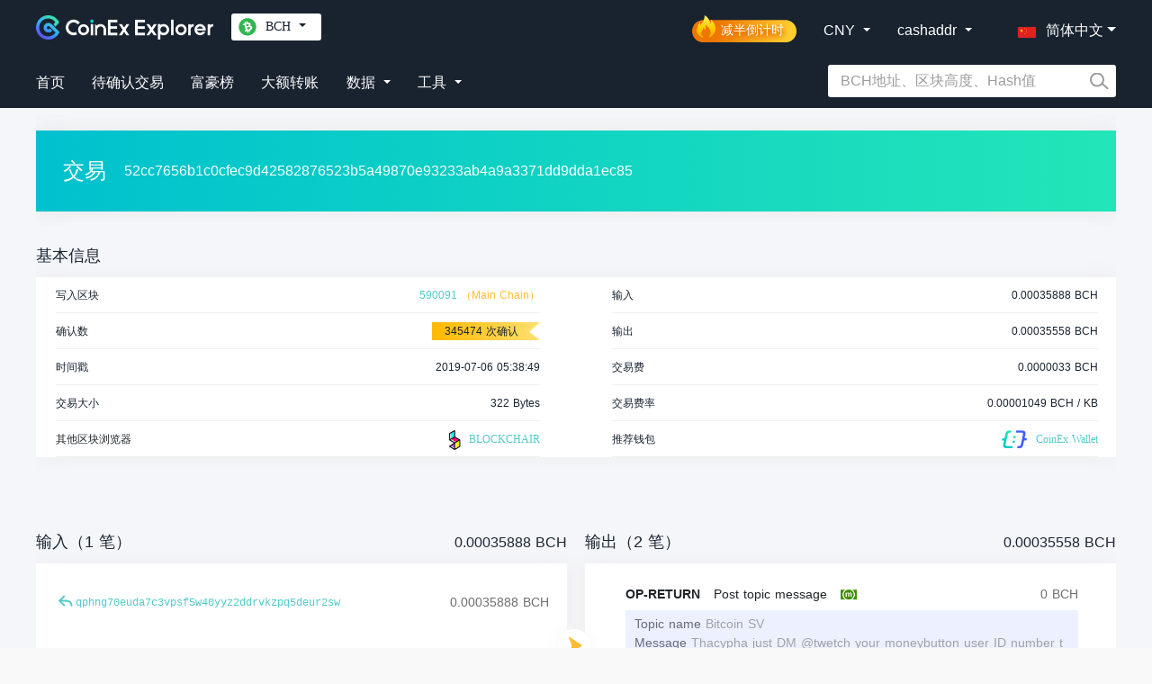

--- FILE ---
content_type: text/css; charset=UTF-8
request_url: https://explorer.coinex.com/_nuxt/css/0c6af3d.css
body_size: 8309
content:
.container-out[data-v-d6f7d436]{background:#f5f6fa;width:100%}.container-out .containers[data-v-d6f7d436]{width:100%;margin:0 auto;max-width:1200px;background:#fff}.container-out .containers .echarts-render .echarts-modal[data-v-d6f7d436]{padding-top:20px}.container-out .containers .echarts-render .echarts-modal .echarts-amount[data-v-d6f7d436]{width:100%}.container-out .containers .echarts-render .echarts-modal .echarts-amount .number-title .adderss-number[data-v-d6f7d436]{font-size:18px;font-family:PingFangSC-Regular;font-weight:400;color:#000d36;line-height:18px;text-align:center}.container-out .containers .echarts-render .echarts-modal .echarts-amount .number-title .adderss-distri[data-v-d6f7d436]{font-size:14px;font-family:PingFangSC-Regular;font-weight:400;color:#6f6f6f;text-align:center;margin-top:3px}.container-out .containers .echarts-render .echarts-modal .echarts-amount #address-echarts-amount[data-v-d6f7d436]{width:100%;height:300px}@media only screen and (max-width:767px){.hidden-xs-only[data-v-e9ce2170]{display:none!important}}@media only screen and (min-width:768px){.hidden-sm-and-up[data-v-e9ce2170]{display:none!important}}@media only screen and (min-width:768px) and (max-width:991px){.hidden-sm-only[data-v-e9ce2170]{display:none!important}}@media only screen and (max-width:991px){.hidden-sm-and-down[data-v-e9ce2170]{display:none!important}}@media only screen and (min-width:992px){.hidden-md-and-up[data-v-e9ce2170]{display:none!important}}@media only screen and (min-width:992px) and (max-width:1199px){.hidden-md-only[data-v-e9ce2170]{display:none!important}}@media only screen and (max-width:1199px){.hidden-md-and-down[data-v-e9ce2170]{display:none!important}}@media only screen and (min-width:1200px){.hidden-lg-and-up[data-v-e9ce2170]{display:none!important}}@media only screen and (min-width:1200px) and (max-width:1919px){.hidden-lg-only[data-v-e9ce2170]{display:none!important}}@media only screen and (max-width:1919px){.hidden-lg-and-down[data-v-e9ce2170]{display:none!important}}@media only screen and (min-width:1920px){.hidden-xl-only[data-v-e9ce2170]{display:none!important}}.vtable[data-v-e9ce2170]{width:100%;text-align:center;padding:0;font-size:12px;margin-bottom:0}.vtable.noheader thead[data-v-e9ce2170]{display:none}.vtable tr[data-v-e9ce2170]{height:39px;line-height:39px;padding:0;border-bottom:1px solid #efefef}.vtable tbody td[data-v-e9ce2170],.vtable thead th[data-v-e9ce2170]{padding:0;border:none}.vtable td[data-v-e9ce2170]{color:#6f6f6f}.vsection[data-v-e9ce2170]{padding:0;font-size:12px;width:100%;margin-bottom:0}.vsection .item[data-v-e9ce2170]{height:40px;line-height:40px;padding:0 19px}.vsection .item[data-v-e9ce2170],.vsection .item_m[data-v-e9ce2170]{display:flex;justify-content:space-between;align-items:center;border-bottom:1px solid #efefef}.vsection .item_m[data-v-e9ce2170]{grid-column-gap:5px;-moz-column-gap:5px;column-gap:5px;height:50px;padding:0 16px}.vsection .item_left[data-v-e9ce2170]{flex:1}.vsection .item_right[data-v-e9ce2170]{flex:1;text-align:right}.vsection .text[data-v-e9ce2170],.vtable .text[data-v-e9ce2170]{color:#6f6f6f}.vsection .text2[data-v-e9ce2170],.vtable .text2[data-v-e9ce2170]{color:#192330}.vsection .text3[data-v-e9ce2170],.vtable .text3[data-v-e9ce2170]{color:#00bbc4;font-family:PingFangSC-Regular;font-weight:400}.vsection .text4[data-v-e9ce2170],.vtable .text4[data-v-e9ce2170]{color:#52cbca}.vsection .strong[data-v-e9ce2170],.vtable .strong[data-v-e9ce2170]{font-weight:500}.breadcrumb[data-v-e9ce2170]{margin-top:20px;margin-bottom:20px;background-color:transparent;padding:0}.breadcrumb-item a[data-v-e9ce2170],.breadcrumb-item span[data-v-e9ce2170]{font-size:14px;font-weight:400;line-height:1.71;letter-spacing:normal;color:#6f6f6f}.breadcrumb-item+.breadcrumb-item[data-v-e9ce2170]:before{display:inline-block;content:">"}.breadcrumb-item.active span[data-v-e9ce2170]{color:#192330}.nav-tabs[data-v-e9ce2170]{position:relative;border-bottom:1px solid #efefef}.nav-tabs .more[data-v-e9ce2170]{position:absolute;right:0;height:40px}.nav-tabs .more-link[data-v-e9ce2170]{color:#52cbca;font-size:14px;line-height:40px}.nav-tabs .nav-item[data-v-e9ce2170]{position:relative;min-width:60px;height:40px;line-height:40px}.nav-tabs .nav-link[data-v-e9ce2170]{position:relative;font-size:12px;color:#192330;text-align:center;padding-top:0;padding-bottom:0;border:none}.nav-tabs .nav-link.active[data-v-e9ce2170]{background:none!important;border:none!important}.nav-tabs .nav-link.active[data-v-e9ce2170]:after{position:absolute;display:block;content:"";left:0;right:0;bottom:0;height:2px;border-radius:100px;background-image:linear-gradient(270deg,#22e6b8,#00c1ce)}.pagination[data-v-e9ce2170]{margin-bottom:0}.pagination .page-item[data-v-e9ce2170]{position:relative;margin:0 6px;min-width:14px}.pagination .page-item[data-v-e9ce2170]:first-child{margin-right:15px}.pagination .page-item[data-v-e9ce2170]:last-child{margin-right:0;margin-left:15px}.pagination .page-item.disabled[data-v-e9ce2170]{opacity:1!important}.pagination .page-item.active[data-v-e9ce2170]:after{content:"";position:absolute;bottom:0;left:2.5px;right:2.5px;height:2px;background-image:linear-gradient(270deg,#22e6b8,#00c1ce)}.pagination .page-item .page-link[data-v-e9ce2170]{font-size:12px;text-align:center;line-height:20px;color:#6f6f6f;padding:0;border:none!important;background:none!important}.pagination .page-item .page-link.active[data-v-e9ce2170]{color:#192330}.pagination .page-item .page-link.active[data-v-e9ce2170]:focus{box-shadow:none!important}.markdown-body[data-v-e9ce2170]{font-family:-apple-system,BlinkMacSystemFont,Segoe UI,Helvetica,Arial,sans-serif,Apple Color Emoji,Segoe UI Emoji,Segoe UI Symbol;font-size:16px;line-height:1.5;word-wrap:break-word;padding:45px;border:0;border-radius:0;background-color:#fff;color:#24292e}.markdown-body[data-v-e9ce2170]:after,.markdown-body[data-v-e9ce2170]:before{display:table;content:""}.markdown-body[data-v-e9ce2170]:after{clear:both}.markdown-body[data-v-e9ce2170]>:first-child{margin-top:0!important}.markdown-body[data-v-e9ce2170]>:last-child{margin-bottom:0!important}.markdown-body a[data-v-e9ce2170]:not([href]){color:inherit;text-decoration:none}.markdown-body .absent[data-v-e9ce2170]{color:#cb2431}.markdown-body .anchor[data-v-e9ce2170]{float:left;padding-right:4px;margin-left:-20px;line-height:1}.markdown-body .anchor[data-v-e9ce2170]:focus{outline:none}.markdown-body blockquote[data-v-e9ce2170],.markdown-body dl[data-v-e9ce2170],.markdown-body ol[data-v-e9ce2170],.markdown-body p[data-v-e9ce2170],.markdown-body pre[data-v-e9ce2170],.markdown-body table[data-v-e9ce2170],.markdown-body ul[data-v-e9ce2170]{margin-top:0;margin-bottom:16px}.markdown-body hr[data-v-e9ce2170]{height:.25em;padding:0;margin:24px 0;background-color:#e1e4e8;border:0}.markdown-body blockquote[data-v-e9ce2170]{padding:0 1em;color:#6a737d;border-left:.25em solid #dfe2e5}.markdown-body blockquote[data-v-e9ce2170]>:first-child{margin-top:0}.markdown-body blockquote[data-v-e9ce2170]>:last-child{margin-bottom:0}.markdown-body kbd[data-v-e9ce2170]{display:inline-block;padding:3px 5px;font-size:11px;line-height:10px;color:#444d56;vertical-align:middle;background-color:#fafbfc;border:1px solid #c6cbd1;border-bottom-color:#959da5;border-radius:3px;box-shadow:inset 0 -1px 0 #959da5}.markdown-body h1[data-v-e9ce2170],.markdown-body h2[data-v-e9ce2170],.markdown-body h3[data-v-e9ce2170],.markdown-body h4[data-v-e9ce2170],.markdown-body h5[data-v-e9ce2170],.markdown-body h6[data-v-e9ce2170]{margin-top:24px;margin-bottom:16px;font-weight:600;line-height:1.25}.markdown-body h1 .octicon-link[data-v-e9ce2170],.markdown-body h2 .octicon-link[data-v-e9ce2170],.markdown-body h3 .octicon-link[data-v-e9ce2170],.markdown-body h4 .octicon-link[data-v-e9ce2170],.markdown-body h5 .octicon-link[data-v-e9ce2170],.markdown-body h6 .octicon-link[data-v-e9ce2170]{color:#1b1f23;vertical-align:middle;visibility:hidden}.markdown-body h1:hover .anchor[data-v-e9ce2170],.markdown-body h2:hover .anchor[data-v-e9ce2170],.markdown-body h3:hover .anchor[data-v-e9ce2170],.markdown-body h4:hover .anchor[data-v-e9ce2170],.markdown-body h5:hover .anchor[data-v-e9ce2170],.markdown-body h6:hover .anchor[data-v-e9ce2170]{text-decoration:none}.markdown-body h1:hover .anchor .octicon-link[data-v-e9ce2170],.markdown-body h2:hover .anchor .octicon-link[data-v-e9ce2170],.markdown-body h3:hover .anchor .octicon-link[data-v-e9ce2170],.markdown-body h4:hover .anchor .octicon-link[data-v-e9ce2170],.markdown-body h5:hover .anchor .octicon-link[data-v-e9ce2170],.markdown-body h6:hover .anchor .octicon-link[data-v-e9ce2170]{visibility:visible}.markdown-body h1 code[data-v-e9ce2170],.markdown-body h1 tt[data-v-e9ce2170],.markdown-body h2 code[data-v-e9ce2170],.markdown-body h2 tt[data-v-e9ce2170],.markdown-body h3 code[data-v-e9ce2170],.markdown-body h3 tt[data-v-e9ce2170],.markdown-body h4 code[data-v-e9ce2170],.markdown-body h4 tt[data-v-e9ce2170],.markdown-body h5 code[data-v-e9ce2170],.markdown-body h5 tt[data-v-e9ce2170],.markdown-body h6 code[data-v-e9ce2170],.markdown-body h6 tt[data-v-e9ce2170]{font-size:inherit}.markdown-body h1[data-v-e9ce2170]{font-size:2em}.markdown-body h1[data-v-e9ce2170],.markdown-body h2[data-v-e9ce2170]{padding-bottom:.3em;border-bottom:1px solid #eaecef}.markdown-body h2[data-v-e9ce2170]{font-size:1.5em}.markdown-body h3[data-v-e9ce2170]{font-size:1.25em}.markdown-body h4[data-v-e9ce2170]{font-size:1em}.markdown-body h5[data-v-e9ce2170]{font-size:.875em}.markdown-body h6[data-v-e9ce2170]{font-size:.85em;color:#6a737d}.markdown-body ol[data-v-e9ce2170],.markdown-body ul[data-v-e9ce2170]{padding-left:2em}.markdown-body ol.no-list[data-v-e9ce2170],.markdown-body ul.no-list[data-v-e9ce2170]{padding:0;list-style-type:none}.markdown-body ol ol[data-v-e9ce2170],.markdown-body ol ul[data-v-e9ce2170],.markdown-body ul ol[data-v-e9ce2170],.markdown-body ul ul[data-v-e9ce2170]{margin-top:0;margin-bottom:0}.markdown-body li[data-v-e9ce2170]{word-wrap:break-all}.markdown-body li>p[data-v-e9ce2170]{margin-top:16px}.markdown-body li+li[data-v-e9ce2170]{margin-top:.25em}.markdown-body dl[data-v-e9ce2170]{padding:0}.markdown-body dl dt[data-v-e9ce2170]{padding:0;margin-top:16px;font-size:1em;font-style:italic;font-weight:600}.markdown-body dl dd[data-v-e9ce2170]{padding:0 16px;margin-bottom:16px}.markdown-body table[data-v-e9ce2170]{display:block;width:100%;overflow:auto}.markdown-body table th[data-v-e9ce2170]{font-weight:600}.markdown-body table td[data-v-e9ce2170],.markdown-body table th[data-v-e9ce2170]{padding:6px 13px;border:1px solid #dfe2e5}.markdown-body table tr[data-v-e9ce2170]{background-color:#fff;border-top:1px solid #c6cbd1}.markdown-body table tr[data-v-e9ce2170]:nth-child(2n){background-color:#f6f8fa}.markdown-body table img[data-v-e9ce2170]{background-color:transparent}.markdown-body img[data-v-e9ce2170]{max-width:100%;box-sizing:content-box;background-color:#fff}.markdown-body img[align=right][data-v-e9ce2170]{padding-left:20px}.markdown-body img[align=left][data-v-e9ce2170]{padding-right:20px}.markdown-body .emoji[data-v-e9ce2170]{max-width:none;vertical-align:text-top;background-color:transparent}.markdown-body span.frame[data-v-e9ce2170]{display:block;overflow:hidden}.markdown-body span.frame>span[data-v-e9ce2170]{display:block;float:left;width:auto;padding:7px;margin:13px 0 0;overflow:hidden;border:1px solid #dfe2e5}.markdown-body span.frame span img[data-v-e9ce2170]{display:block;float:left}.markdown-body span.frame span span[data-v-e9ce2170]{display:block;padding:5px 0 0;clear:both;color:#24292e}.markdown-body span.align-center[data-v-e9ce2170]{display:block;overflow:hidden;clear:both}.markdown-body span.align-center>span[data-v-e9ce2170]{display:block;margin:13px auto 0;overflow:hidden;text-align:center}.markdown-body span.align-center span img[data-v-e9ce2170]{margin:0 auto;text-align:center}.markdown-body span.align-right[data-v-e9ce2170]{display:block;overflow:hidden;clear:both}.markdown-body span.align-right>span[data-v-e9ce2170]{display:block;margin:13px 0 0;overflow:hidden;text-align:right}.markdown-body span.align-right span img[data-v-e9ce2170]{margin:0;text-align:right}.markdown-body span.float-left[data-v-e9ce2170]{display:block;float:left;margin-right:13px;overflow:hidden}.markdown-body span.float-left span[data-v-e9ce2170]{margin:13px 0 0}.markdown-body span.float-right[data-v-e9ce2170]{display:block;float:right;margin-left:13px;overflow:hidden}.markdown-body span.float-right>span[data-v-e9ce2170]{display:block;margin:13px auto 0;overflow:hidden;text-align:right}.markdown-body code[data-v-e9ce2170],.markdown-body tt[data-v-e9ce2170]{padding:.2em .4em;margin:0;font-size:85%;background-color:rgba(27,31,35,.05);border-radius:3px}.markdown-body code br[data-v-e9ce2170],.markdown-body tt br[data-v-e9ce2170]{display:none}.markdown-body del code[data-v-e9ce2170]{text-decoration:inherit}.markdown-body pre[data-v-e9ce2170]{word-wrap:normal}.markdown-body pre>code[data-v-e9ce2170]{padding:0;margin:0;font-size:100%;word-break:normal;white-space:pre;background:transparent;border:0}.markdown-body .highlight[data-v-e9ce2170]{margin-bottom:16px}.markdown-body .highlight pre[data-v-e9ce2170]{margin-bottom:0;word-break:normal}.markdown-body .highlight pre[data-v-e9ce2170],.markdown-body pre[data-v-e9ce2170]{padding:16px;overflow:auto;font-size:85%;line-height:1.45;background-color:#f6f8fa;border-radius:3px}.markdown-body pre code[data-v-e9ce2170],.markdown-body pre tt[data-v-e9ce2170]{display:inline;max-width:auto;padding:0;margin:0;overflow:visible;line-height:inherit;word-wrap:normal;background-color:transparent;border:0}.markdown-body .csv-data td[data-v-e9ce2170],.markdown-body .csv-data th[data-v-e9ce2170]{padding:5px;overflow:hidden;font-size:12px;line-height:1;text-align:left;white-space:nowrap}.markdown-body .csv-data .blob-num[data-v-e9ce2170]{padding:10px 8px 9px;text-align:right;background:#fff;border:0}.markdown-body .csv-data tr[data-v-e9ce2170]{border-top:0}.markdown-body .csv-data th[data-v-e9ce2170]{font-weight:600;background:#f6f8fa;border-top:0}[data-v-e9ce2170]{outline:none}body[data-v-e9ce2170],html[data-v-e9ce2170]{font-family:-apple-system,Helvetica Neue,Arial,PingFangSC-Regular,PingFang SC,Microsoft YaHei,sans-serif;word-spacing:1px;-ms-text-size-adjust:100%;-webkit-text-size-adjust:100%;-moz-osx-font-smoothing:grayscale;box-sizing:border-box;font-size:14px;min-height:100%;height:100%;-webkit-font-smoothing:antialiased}body[data-v-e9ce2170]{background-color:#f9f9f9}[data-v-e9ce2170],[data-v-e9ce2170]:after,[data-v-e9ce2170]:before{box-sizing:border-box;margin:0}#__layout[data-v-e9ce2170],#__nuxt[data-v-e9ce2170]{min-height:100%;height:100%}section.el-container[data-v-e9ce2170]{min-height:100%}p[data-v-e9ce2170]{margin-bottom:0}a[data-v-e9ce2170]:hover{text-decoration:none}ul[data-v-e9ce2170]{list-style:none}.vicon[data-v-e9ce2170]{font-size:0;vertical-align:middle;display:inline-block;text-indent:-9999px}.vcontainer[data-v-e9ce2170]{width:100%;margin-left:auto;margin-right:auto;overflow:hidden}[data-v-e9ce2170]:focus{outline:none}.vcontainer[data-v-e9ce2170]{width:1200px}.page[data-v-e9ce2170]{padding-top:0;padding-bottom:135px;background:#f5f6fa}.page .header[data-v-e9ce2170]{margin-top:36px}.page .panel-header[data-v-e9ce2170]{padding:0;margin:36px auto 10px}.page .breadcrumb[data-v-e9ce2170]{margin-top:36px}@media (max-width:1200px){.vcontainer[data-v-e9ce2170]{width:100%;padding:0}.page[data-v-e9ce2170]{padding-top:0;padding-bottom:50px}.page .header[data-v-e9ce2170]{margin-top:0}.page .panel-header[data-v-e9ce2170]{padding:0 12px;margin:36px auto 10px}.mobile-padding[data-v-e9ce2170]{padding:0 12px}}.vrow[data-v-e9ce2170]{display:flex;margin-right:-15px;margin-left:-15px}.vcol-1[data-v-e9ce2170],.vcol-2[data-v-e9ce2170],.vcol-3[data-v-e9ce2170],.vcol-4[data-v-e9ce2170],.vcol-5[data-v-e9ce2170],.vcol-6[data-v-e9ce2170],.vcol-7[data-v-e9ce2170],.vcol-8[data-v-e9ce2170],.vcol-9[data-v-e9ce2170],.vcol-10[data-v-e9ce2170],.vcol-11[data-v-e9ce2170],.vcol-12[data-v-e9ce2170]{padding-right:15px;padding-left:15px}.vcol-1[data-v-e9ce2170]{flex:0 0 8.333333%;max-width:8.333333%}.vcol-2[data-v-e9ce2170]{flex:0 0 16.666667%;max-width:16.666667%}.vcol-3[data-v-e9ce2170]{flex:0 0 25%;max-width:25%}.vcol-4[data-v-e9ce2170]{flex:0 0 33.333333%;max-width:33.333333%}.vcol-5[data-v-e9ce2170]{flex:0 0 41.666667%;max-width:41.666667%}.vcol-6[data-v-e9ce2170]{flex:0 0 50%;max-width:50%}.vcol-7[data-v-e9ce2170]{flex:0 0 58.333333%;max-width:58.333333%}.vcol-8[data-v-e9ce2170]{flex:0 0 66.666667%;max-width:66.666667%}.vcol-9[data-v-e9ce2170]{flex:0 0 75%;max-width:75%}.vcol-10[data-v-e9ce2170]{flex:0 0 83.333333%;max-width:83.333333%}.vcol-11[data-v-e9ce2170]{flex:0 0 91.666667%;max-width:91.666667%}.vcol-12[data-v-e9ce2170]{flex:0 0 100%;max-width:100%}.vfs-12[data-v-e9ce2170]{font-size:12px!important}.vfs-14[data-v-e9ce2170]{font-size:14px!important}.vfs-16[data-v-e9ce2170]{font-size:16px!important}.vfs-18[data-v-e9ce2170]{font-size:18px!important}.vfs-20[data-v-e9ce2170]{font-size:20px!important}.vfs-24[data-v-e9ce2170]{font-size:24px!important}.vfw-500[data-v-e9ce2170]{font-weight:500!important}.vfw-300[data-v-e9ce2170]{font-weight:300!important}.vta-center[data-v-e9ce2170]{text-align:center}.vmt-0[data-v-e9ce2170]{margin-top:0!important}.vmb-38[data-v-e9ce2170]{margin-bottom:38px!important}.vml-30[data-v-e9ce2170]{margin-left:30px!important}.vmr-30[data-v-e9ce2170]{margin-right:30px!important}.vpl-40[data-v-e9ce2170]{padding-left:40px!important}.vpr-40[data-v-e9ce2170]{padding-right:40px!important}.vpl-5[data-v-e9ce2170]{padding-left:5px!important}.vp-0[data-v-e9ce2170]{padding:0!important}.vpb-12[data-v-e9ce2170]{padding-bottom:12px!important}.vpb-20[data-v-e9ce2170]{padding-bottom:20px!important}.vpt-12[data-v-e9ce2170],.vpt-20[data-v-e9ce2170]{padding-top:12px!important}.vshadow[data-v-e9ce2170]{background-color:#fff;box-shadow:0 0 20px 0 #ececec}.volor-00b275[data-v-e9ce2170]{color:#00b275}.volor-e45555[data-v-e9ce2170]{color:#e5136d}.vcolor-52cbca[data-v-e9ce2170]{color:#52cbca!important}.vcolor-192330[data-v-e9ce2170]{color:#192330!important}.vcolor-ffbc32[data-v-e9ce2170]{color:#ffbc32!important}.vcolor-6f6f6f[data-v-e9ce2170]{color:#6f6f6f!important}.vcolor-f6a623[data-v-e9ce2170]{color:#f6a623!important}.vcolor-d0011b[data-v-e9ce2170]{color:#d0011b!important}.vcolor-9b9b9b[data-v-e9ce2170]{color:#9b9b9b}.vcolor-00b275[data-v-e9ce2170]{color:#00b275}.vcolor-08cfcc[data-v-e9ce2170]{color:#08cfcc}.vborder-b[data-v-e9ce2170]{border-bottom:1px solid #efefef!important}.vfloat-l[data-v-e9ce2170]{float:left!important}.vfloat-r[data-v-e9ce2170]{float:right!important}.vflex[data-v-e9ce2170]{display:flex!important}.vflex-between-center[data-v-e9ce2170]{justify-content:space-between!important}.vflex-between-center[data-v-e9ce2170],.vflex-center-center[data-v-e9ce2170]{display:flex!important;align-items:center!important}.vflex-center-center[data-v-e9ce2170]{justify-content:center!important}.vtext-monospace[data-v-e9ce2170]{font-family:Droid Sans Mono,Menlo,Monaco,Consolas,Courier New,monospace}.vtable tbody td[data-v-e9ce2170],.vtable thead th[data-v-e9ce2170]{text-align:right;padding-right:15px}.vtable thead th[data-v-e9ce2170]{color:#000d36}.vtable tbody td[data-v-e9ce2170]{color:#696a7a}.tex-left[data-v-e9ce2170]{text-align:left!important;padding-left:15px!important}.mar-right[data-v-e9ce2170]{padding-right:95px!important}.block-size-text[data-v-e9ce2170]{display:inline-block;text-align:right;padding-right:15px;width:100%}.block-size-left[data-v-e9ce2170]{display:inline-block;text-align:left;padding-left:15px;width:100%}.td-mar-right[data-v-e9ce2170]{padding-right:80px;width:100%}.td-mar-right60[data-v-e9ce2170]{padding-right:60px;width:100%}.tex-address[data-v-e9ce2170]{text-align:left!important;padding-left:15px!important}@media (max-width:576px){.vtable tbody td[data-v-e9ce2170],.vtable thead th[data-v-e9ce2170]{text-align:right;padding-right:2px;max-width:150px}.tex-address[data-v-e9ce2170]{text-align:left!important;padding-left:15px!important;max-width:100px!important}.mar-right[data-v-e9ce2170]{padding-right:25px!important}.td-mar-right60[data-v-e9ce2170],.td-mar-right[data-v-e9ce2170]{padding-right:10px;width:100%}.block-size-left[data-v-e9ce2170]{display:inline-block;text-align:left;padding-left:8px;width:100%}.tex-left[data-v-e9ce2170]{text-align:left!important;padding-left:5px!important}}.tex-cen[data-v-e9ce2170]{text-align:center!important}.collapsed-padding[data-v-e9ce2170]:first-child{padding-right:5px}.collapsed-padding[data-v-e9ce2170]:last-child{padding-left:5px}.font-hash-content[data-v-e9ce2170]{font-size:12px}.font-hash-content[data-v-e9ce2170],.font-hash-title[data-v-e9ce2170]{font-weight:500;color:#52cbca;font-family:Droid Sans Mono,Menlo,Monaco,Consolas,Courier New,monospace}.font-hash-title[data-v-e9ce2170]{font-size:16px}.font-coin-content[data-v-e9ce2170]{color:#6f6f6f;font-size:14px;font-weight:500}.font-coin-title[data-v-e9ce2170]{font-size:16px;font-weight:500;color:#192330}.font-coinbase[data-v-e9ce2170]{font-size:18px;color:#ffbc32}.font-info-title[data-v-e9ce2170]{font-size:18px;color:#192330}@media (max-width:1200px){body[data-v-e9ce2170]{font-size:12px}.font-hash-title[data-v-e9ce2170]{font-size:16px}.font-coin-title[data-v-e9ce2170]{font-size:14px}.font-coin-content[data-v-e9ce2170],.font-coinbase[data-v-e9ce2170],.font-hash-content[data-v-e9ce2170]{font-size:12px}}.tooltip.bs-tooltip-top .arrow[data-v-e9ce2170]:after,.tooltip.bs-tooltip-top .arrow[data-v-e9ce2170]:before{border-top-color:#fdf5e6}.tooltip.bs-tooltip-right .arrow[data-v-e9ce2170]:after,.tooltip.bs-tooltip-right .arrow[data-v-e9ce2170]:before{border-right-color:#fdf5e6}.tooltip.bs-tooltip-bottom .arrow[data-v-e9ce2170]:after,.tooltip.bs-tooltip-bottom .arrow[data-v-e9ce2170]:before{border-bottom-color:#fdf5e6}.tooltip.bs-tooltip-left .arrow[data-v-e9ce2170]:after,.tooltip.bs-tooltip-left .arrow[data-v-e9ce2170]:before{border-left-color:#fdf5e6}.tooltip-inner[data-v-e9ce2170]{max-width:280px;padding:15px;border-radius:4px;background-color:#fdf5e6;color:#000;text-align:left;box-shadow:4px 4px 8px 0 #e9e9e9}.public-page[data-v-e9ce2170]{width:100%;margin:0 auto}.public-page .panel-power[data-v-e9ce2170]{width:100%;background:#fff;box-shadow:0 0 20px 0 #ececec}.public-page .panel-power .te-left[data-v-e9ce2170]{text-align:left}.public-page .panel-power .m-t-40[data-v-e9ce2170]{height:40px}.public-page .panel-power .mg-20[data-v-e9ce2170]{margin:0 20px}.public-page .panel-power .more[data-v-e9ce2170]{position:absolute;right:0;margin-top:-5px;height:24px}.public-page .panel-power .more-link[data-v-e9ce2170]{color:#52cbca;font-size:14px;line-height:24px}.public-page .panel-power .nav-tabs .nav-item[data-v-e9ce2170]{height:24px;line-height:24px;margin-top:-5px}.public-page .panel-power .balance-text[data-v-e9ce2170]{color:#00b275}.public-page .panel-power .balance-red[data-v-e9ce2170]{color:#e5136d}#header-wrapper[data-v-e9ce2170]{display:flex;width:100%;height:40px;align-items:center}#header-wrapper .waiting-time[data-v-e9ce2170]{display:flex;flex-direction:row}#header-wrapper .waiting-time .waiting-bgm[data-v-e9ce2170]{display:inline-block;width:0;background:#8ed2cb;height:20px}#header-wrapper .waiting-time .waiting-bgm[data-v-e9ce2170]:nth-child(2){background:#84c27e}#header-wrapper .waiting-time .waiting-bgm[data-v-e9ce2170]:nth-child(3){background:#f5ce72}#header-wrapper .waiting-time .waiting-bgm[data-v-e9ce2170]:nth-child(4){background:#e96c6c}#header-wrapper .waiting-time .waiting-bgm[data-v-e9ce2170]:nth-child(5){background:#9d6fc8}#header-wrapper .waiting-time .waiting-bgm[data-v-e9ce2170]:nth-child(6){background:#a29eba}#header-wrapper .waiting-time .waiting-bgm[data-v-e9ce2170]:hover{box-shadow:0 0 10px 0 rgba(0,13,54,.3)}#header-wrapper .waiting-time .tooltip-news[data-v-e9ce2170]{position:absolute;background:#a29eba;opacity:.5}@media (max-width:1200px){.public-page .panel-power .more[data-v-e9ce2170]{right:5px}}@media only screen and (max-width:767px){.hidden-xs-only[data-v-308f0d0a]{display:none!important}}@media only screen and (min-width:768px){.hidden-sm-and-up[data-v-308f0d0a]{display:none!important}}@media only screen and (min-width:768px) and (max-width:991px){.hidden-sm-only[data-v-308f0d0a]{display:none!important}}@media only screen and (max-width:991px){.hidden-sm-and-down[data-v-308f0d0a]{display:none!important}}@media only screen and (min-width:992px){.hidden-md-and-up[data-v-308f0d0a]{display:none!important}}@media only screen and (min-width:992px) and (max-width:1199px){.hidden-md-only[data-v-308f0d0a]{display:none!important}}@media only screen and (max-width:1199px){.hidden-md-and-down[data-v-308f0d0a]{display:none!important}}@media only screen and (min-width:1200px){.hidden-lg-and-up[data-v-308f0d0a]{display:none!important}}@media only screen and (min-width:1200px) and (max-width:1919px){.hidden-lg-only[data-v-308f0d0a]{display:none!important}}@media only screen and (max-width:1919px){.hidden-lg-and-down[data-v-308f0d0a]{display:none!important}}@media only screen and (min-width:1920px){.hidden-xl-only[data-v-308f0d0a]{display:none!important}}.vtable[data-v-308f0d0a]{width:100%;text-align:center;padding:0;font-size:12px;margin-bottom:0}.vtable.noheader thead[data-v-308f0d0a]{display:none}.vtable tr[data-v-308f0d0a]{height:39px;line-height:39px;padding:0;border-bottom:1px solid #efefef}.vtable tbody td[data-v-308f0d0a],.vtable thead th[data-v-308f0d0a]{padding:0;border:none}.vtable td[data-v-308f0d0a]{color:#6f6f6f}.vsection[data-v-308f0d0a]{padding:0;font-size:12px;width:100%;margin-bottom:0}.vsection .item[data-v-308f0d0a]{height:40px;line-height:40px;padding:0 19px}.vsection .item[data-v-308f0d0a],.vsection .item_m[data-v-308f0d0a]{display:flex;justify-content:space-between;align-items:center;border-bottom:1px solid #efefef}.vsection .item_m[data-v-308f0d0a]{grid-column-gap:5px;-moz-column-gap:5px;column-gap:5px;height:50px;padding:0 16px}.vsection .item_left[data-v-308f0d0a]{flex:1}.vsection .item_right[data-v-308f0d0a]{flex:1;text-align:right}.vsection .text[data-v-308f0d0a],.vtable .text[data-v-308f0d0a]{color:#6f6f6f}.vsection .text2[data-v-308f0d0a],.vtable .text2[data-v-308f0d0a]{color:#192330}.vsection .text3[data-v-308f0d0a],.vtable .text3[data-v-308f0d0a]{color:#00bbc4;font-family:PingFangSC-Regular;font-weight:400}.vsection .text4[data-v-308f0d0a],.vtable .text4[data-v-308f0d0a]{color:#52cbca}.vsection .strong[data-v-308f0d0a],.vtable .strong[data-v-308f0d0a]{font-weight:500}.breadcrumb[data-v-308f0d0a]{margin-top:20px;margin-bottom:20px;background-color:transparent;padding:0}.breadcrumb-item a[data-v-308f0d0a],.breadcrumb-item span[data-v-308f0d0a]{font-size:14px;font-weight:400;line-height:1.71;letter-spacing:normal;color:#6f6f6f}.breadcrumb-item+.breadcrumb-item[data-v-308f0d0a]:before{display:inline-block;content:">"}.breadcrumb-item.active span[data-v-308f0d0a]{color:#192330}.nav-tabs[data-v-308f0d0a]{position:relative;border-bottom:1px solid #efefef}.nav-tabs .more[data-v-308f0d0a]{position:absolute;right:0;height:40px}.nav-tabs .more-link[data-v-308f0d0a]{color:#52cbca;font-size:14px;line-height:40px}.nav-tabs .nav-item[data-v-308f0d0a]{position:relative;min-width:60px;height:40px;line-height:40px}.nav-tabs .nav-link[data-v-308f0d0a]{position:relative;font-size:12px;color:#192330;text-align:center;padding-top:0;padding-bottom:0;border:none}.nav-tabs .nav-link.active[data-v-308f0d0a]{background:none!important;border:none!important}.nav-tabs .nav-link.active[data-v-308f0d0a]:after{position:absolute;display:block;content:"";left:0;right:0;bottom:0;height:2px;border-radius:100px;background-image:linear-gradient(270deg,#22e6b8,#00c1ce)}.pagination[data-v-308f0d0a]{margin-bottom:0}.pagination .page-item[data-v-308f0d0a]{position:relative;margin:0 6px;min-width:14px}.pagination .page-item[data-v-308f0d0a]:first-child{margin-right:15px}.pagination .page-item[data-v-308f0d0a]:last-child{margin-right:0;margin-left:15px}.pagination .page-item.disabled[data-v-308f0d0a]{opacity:1!important}.pagination .page-item.active[data-v-308f0d0a]:after{content:"";position:absolute;bottom:0;left:2.5px;right:2.5px;height:2px;background-image:linear-gradient(270deg,#22e6b8,#00c1ce)}.pagination .page-item .page-link[data-v-308f0d0a]{font-size:12px;text-align:center;line-height:20px;color:#6f6f6f;padding:0;border:none!important;background:none!important}.pagination .page-item .page-link.active[data-v-308f0d0a]{color:#192330}.pagination .page-item .page-link.active[data-v-308f0d0a]:focus{box-shadow:none!important}.markdown-body[data-v-308f0d0a]{font-family:-apple-system,BlinkMacSystemFont,Segoe UI,Helvetica,Arial,sans-serif,Apple Color Emoji,Segoe UI Emoji,Segoe UI Symbol;font-size:16px;line-height:1.5;word-wrap:break-word;padding:45px;border:0;border-radius:0;background-color:#fff;color:#24292e}.markdown-body[data-v-308f0d0a]:after,.markdown-body[data-v-308f0d0a]:before{display:table;content:""}.markdown-body[data-v-308f0d0a]:after{clear:both}.markdown-body[data-v-308f0d0a]>:first-child{margin-top:0!important}.markdown-body[data-v-308f0d0a]>:last-child{margin-bottom:0!important}.markdown-body a[data-v-308f0d0a]:not([href]){color:inherit;text-decoration:none}.markdown-body .absent[data-v-308f0d0a]{color:#cb2431}.markdown-body .anchor[data-v-308f0d0a]{float:left;padding-right:4px;margin-left:-20px;line-height:1}.markdown-body .anchor[data-v-308f0d0a]:focus{outline:none}.markdown-body blockquote[data-v-308f0d0a],.markdown-body dl[data-v-308f0d0a],.markdown-body ol[data-v-308f0d0a],.markdown-body p[data-v-308f0d0a],.markdown-body pre[data-v-308f0d0a],.markdown-body table[data-v-308f0d0a],.markdown-body ul[data-v-308f0d0a]{margin-top:0;margin-bottom:16px}.markdown-body hr[data-v-308f0d0a]{height:.25em;padding:0;margin:24px 0;background-color:#e1e4e8;border:0}.markdown-body blockquote[data-v-308f0d0a]{padding:0 1em;color:#6a737d;border-left:.25em solid #dfe2e5}.markdown-body blockquote[data-v-308f0d0a]>:first-child{margin-top:0}.markdown-body blockquote[data-v-308f0d0a]>:last-child{margin-bottom:0}.markdown-body kbd[data-v-308f0d0a]{display:inline-block;padding:3px 5px;font-size:11px;line-height:10px;color:#444d56;vertical-align:middle;background-color:#fafbfc;border:1px solid #c6cbd1;border-bottom-color:#959da5;border-radius:3px;box-shadow:inset 0 -1px 0 #959da5}.markdown-body h1[data-v-308f0d0a],.markdown-body h2[data-v-308f0d0a],.markdown-body h3[data-v-308f0d0a],.markdown-body h4[data-v-308f0d0a],.markdown-body h5[data-v-308f0d0a],.markdown-body h6[data-v-308f0d0a]{margin-top:24px;margin-bottom:16px;font-weight:600;line-height:1.25}.markdown-body h1 .octicon-link[data-v-308f0d0a],.markdown-body h2 .octicon-link[data-v-308f0d0a],.markdown-body h3 .octicon-link[data-v-308f0d0a],.markdown-body h4 .octicon-link[data-v-308f0d0a],.markdown-body h5 .octicon-link[data-v-308f0d0a],.markdown-body h6 .octicon-link[data-v-308f0d0a]{color:#1b1f23;vertical-align:middle;visibility:hidden}.markdown-body h1:hover .anchor[data-v-308f0d0a],.markdown-body h2:hover .anchor[data-v-308f0d0a],.markdown-body h3:hover .anchor[data-v-308f0d0a],.markdown-body h4:hover .anchor[data-v-308f0d0a],.markdown-body h5:hover .anchor[data-v-308f0d0a],.markdown-body h6:hover .anchor[data-v-308f0d0a]{text-decoration:none}.markdown-body h1:hover .anchor .octicon-link[data-v-308f0d0a],.markdown-body h2:hover .anchor .octicon-link[data-v-308f0d0a],.markdown-body h3:hover .anchor .octicon-link[data-v-308f0d0a],.markdown-body h4:hover .anchor .octicon-link[data-v-308f0d0a],.markdown-body h5:hover .anchor .octicon-link[data-v-308f0d0a],.markdown-body h6:hover .anchor .octicon-link[data-v-308f0d0a]{visibility:visible}.markdown-body h1 code[data-v-308f0d0a],.markdown-body h1 tt[data-v-308f0d0a],.markdown-body h2 code[data-v-308f0d0a],.markdown-body h2 tt[data-v-308f0d0a],.markdown-body h3 code[data-v-308f0d0a],.markdown-body h3 tt[data-v-308f0d0a],.markdown-body h4 code[data-v-308f0d0a],.markdown-body h4 tt[data-v-308f0d0a],.markdown-body h5 code[data-v-308f0d0a],.markdown-body h5 tt[data-v-308f0d0a],.markdown-body h6 code[data-v-308f0d0a],.markdown-body h6 tt[data-v-308f0d0a]{font-size:inherit}.markdown-body h1[data-v-308f0d0a]{font-size:2em}.markdown-body h1[data-v-308f0d0a],.markdown-body h2[data-v-308f0d0a]{padding-bottom:.3em;border-bottom:1px solid #eaecef}.markdown-body h2[data-v-308f0d0a]{font-size:1.5em}.markdown-body h3[data-v-308f0d0a]{font-size:1.25em}.markdown-body h4[data-v-308f0d0a]{font-size:1em}.markdown-body h5[data-v-308f0d0a]{font-size:.875em}.markdown-body h6[data-v-308f0d0a]{font-size:.85em;color:#6a737d}.markdown-body ol[data-v-308f0d0a],.markdown-body ul[data-v-308f0d0a]{padding-left:2em}.markdown-body ol.no-list[data-v-308f0d0a],.markdown-body ul.no-list[data-v-308f0d0a]{padding:0;list-style-type:none}.markdown-body ol ol[data-v-308f0d0a],.markdown-body ol ul[data-v-308f0d0a],.markdown-body ul ol[data-v-308f0d0a],.markdown-body ul ul[data-v-308f0d0a]{margin-top:0;margin-bottom:0}.markdown-body li[data-v-308f0d0a]{word-wrap:break-all}.markdown-body li>p[data-v-308f0d0a]{margin-top:16px}.markdown-body li+li[data-v-308f0d0a]{margin-top:.25em}.markdown-body dl[data-v-308f0d0a]{padding:0}.markdown-body dl dt[data-v-308f0d0a]{padding:0;margin-top:16px;font-size:1em;font-style:italic;font-weight:600}.markdown-body dl dd[data-v-308f0d0a]{padding:0 16px;margin-bottom:16px}.markdown-body table[data-v-308f0d0a]{display:block;width:100%;overflow:auto}.markdown-body table th[data-v-308f0d0a]{font-weight:600}.markdown-body table td[data-v-308f0d0a],.markdown-body table th[data-v-308f0d0a]{padding:6px 13px;border:1px solid #dfe2e5}.markdown-body table tr[data-v-308f0d0a]{background-color:#fff;border-top:1px solid #c6cbd1}.markdown-body table tr[data-v-308f0d0a]:nth-child(2n){background-color:#f6f8fa}.markdown-body table img[data-v-308f0d0a]{background-color:transparent}.markdown-body img[data-v-308f0d0a]{max-width:100%;box-sizing:content-box;background-color:#fff}.markdown-body img[align=right][data-v-308f0d0a]{padding-left:20px}.markdown-body img[align=left][data-v-308f0d0a]{padding-right:20px}.markdown-body .emoji[data-v-308f0d0a]{max-width:none;vertical-align:text-top;background-color:transparent}.markdown-body span.frame[data-v-308f0d0a]{display:block;overflow:hidden}.markdown-body span.frame>span[data-v-308f0d0a]{display:block;float:left;width:auto;padding:7px;margin:13px 0 0;overflow:hidden;border:1px solid #dfe2e5}.markdown-body span.frame span img[data-v-308f0d0a]{display:block;float:left}.markdown-body span.frame span span[data-v-308f0d0a]{display:block;padding:5px 0 0;clear:both;color:#24292e}.markdown-body span.align-center[data-v-308f0d0a]{display:block;overflow:hidden;clear:both}.markdown-body span.align-center>span[data-v-308f0d0a]{display:block;margin:13px auto 0;overflow:hidden;text-align:center}.markdown-body span.align-center span img[data-v-308f0d0a]{margin:0 auto;text-align:center}.markdown-body span.align-right[data-v-308f0d0a]{display:block;overflow:hidden;clear:both}.markdown-body span.align-right>span[data-v-308f0d0a]{display:block;margin:13px 0 0;overflow:hidden;text-align:right}.markdown-body span.align-right span img[data-v-308f0d0a]{margin:0;text-align:right}.markdown-body span.float-left[data-v-308f0d0a]{display:block;float:left;margin-right:13px;overflow:hidden}.markdown-body span.float-left span[data-v-308f0d0a]{margin:13px 0 0}.markdown-body span.float-right[data-v-308f0d0a]{display:block;float:right;margin-left:13px;overflow:hidden}.markdown-body span.float-right>span[data-v-308f0d0a]{display:block;margin:13px auto 0;overflow:hidden;text-align:right}.markdown-body code[data-v-308f0d0a],.markdown-body tt[data-v-308f0d0a]{padding:.2em .4em;margin:0;font-size:85%;background-color:rgba(27,31,35,.05);border-radius:3px}.markdown-body code br[data-v-308f0d0a],.markdown-body tt br[data-v-308f0d0a]{display:none}.markdown-body del code[data-v-308f0d0a]{text-decoration:inherit}.markdown-body pre[data-v-308f0d0a]{word-wrap:normal}.markdown-body pre>code[data-v-308f0d0a]{padding:0;margin:0;font-size:100%;word-break:normal;white-space:pre;background:transparent;border:0}.markdown-body .highlight[data-v-308f0d0a]{margin-bottom:16px}.markdown-body .highlight pre[data-v-308f0d0a]{margin-bottom:0;word-break:normal}.markdown-body .highlight pre[data-v-308f0d0a],.markdown-body pre[data-v-308f0d0a]{padding:16px;overflow:auto;font-size:85%;line-height:1.45;background-color:#f6f8fa;border-radius:3px}.markdown-body pre code[data-v-308f0d0a],.markdown-body pre tt[data-v-308f0d0a]{display:inline;max-width:auto;padding:0;margin:0;overflow:visible;line-height:inherit;word-wrap:normal;background-color:transparent;border:0}.markdown-body .csv-data td[data-v-308f0d0a],.markdown-body .csv-data th[data-v-308f0d0a]{padding:5px;overflow:hidden;font-size:12px;line-height:1;text-align:left;white-space:nowrap}.markdown-body .csv-data .blob-num[data-v-308f0d0a]{padding:10px 8px 9px;text-align:right;background:#fff;border:0}.markdown-body .csv-data tr[data-v-308f0d0a]{border-top:0}.markdown-body .csv-data th[data-v-308f0d0a]{font-weight:600;background:#f6f8fa;border-top:0}[data-v-308f0d0a]{outline:none}body[data-v-308f0d0a],html[data-v-308f0d0a]{font-family:-apple-system,Helvetica Neue,Arial,PingFangSC-Regular,PingFang SC,Microsoft YaHei,sans-serif;word-spacing:1px;-ms-text-size-adjust:100%;-webkit-text-size-adjust:100%;-moz-osx-font-smoothing:grayscale;box-sizing:border-box;font-size:14px;min-height:100%;height:100%;-webkit-font-smoothing:antialiased}body[data-v-308f0d0a]{background-color:#f9f9f9}[data-v-308f0d0a],[data-v-308f0d0a]:after,[data-v-308f0d0a]:before{box-sizing:border-box;margin:0}#__layout[data-v-308f0d0a],#__nuxt[data-v-308f0d0a]{min-height:100%;height:100%}section.el-container[data-v-308f0d0a]{min-height:100%}p[data-v-308f0d0a]{margin-bottom:0}a[data-v-308f0d0a]:hover{text-decoration:none}ul[data-v-308f0d0a]{list-style:none}.vicon[data-v-308f0d0a]{font-size:0;vertical-align:middle;display:inline-block;text-indent:-9999px}.vcontainer[data-v-308f0d0a]{width:100%;margin-left:auto;margin-right:auto;overflow:hidden}[data-v-308f0d0a]:focus{outline:none}.vcontainer[data-v-308f0d0a]{width:1200px}.page[data-v-308f0d0a]{padding-top:0;padding-bottom:135px;background:#f5f6fa}.page .header[data-v-308f0d0a]{margin-top:36px}.page .panel-header[data-v-308f0d0a]{padding:0;margin:36px auto 10px}.page .breadcrumb[data-v-308f0d0a]{margin-top:36px}@media (max-width:1200px){.vcontainer[data-v-308f0d0a]{width:100%;padding:0}.page[data-v-308f0d0a]{padding-top:0;padding-bottom:50px}.page .header[data-v-308f0d0a]{margin-top:0}.page .panel-header[data-v-308f0d0a]{padding:0 12px;margin:36px auto 10px}.mobile-padding[data-v-308f0d0a]{padding:0 12px}}.vrow[data-v-308f0d0a]{display:flex;margin-right:-15px;margin-left:-15px}.vcol-1[data-v-308f0d0a],.vcol-2[data-v-308f0d0a],.vcol-3[data-v-308f0d0a],.vcol-4[data-v-308f0d0a],.vcol-5[data-v-308f0d0a],.vcol-6[data-v-308f0d0a],.vcol-7[data-v-308f0d0a],.vcol-8[data-v-308f0d0a],.vcol-9[data-v-308f0d0a],.vcol-10[data-v-308f0d0a],.vcol-11[data-v-308f0d0a],.vcol-12[data-v-308f0d0a]{padding-right:15px;padding-left:15px}.vcol-1[data-v-308f0d0a]{flex:0 0 8.333333%;max-width:8.333333%}.vcol-2[data-v-308f0d0a]{flex:0 0 16.666667%;max-width:16.666667%}.vcol-3[data-v-308f0d0a]{flex:0 0 25%;max-width:25%}.vcol-4[data-v-308f0d0a]{flex:0 0 33.333333%;max-width:33.333333%}.vcol-5[data-v-308f0d0a]{flex:0 0 41.666667%;max-width:41.666667%}.vcol-6[data-v-308f0d0a]{flex:0 0 50%;max-width:50%}.vcol-7[data-v-308f0d0a]{flex:0 0 58.333333%;max-width:58.333333%}.vcol-8[data-v-308f0d0a]{flex:0 0 66.666667%;max-width:66.666667%}.vcol-9[data-v-308f0d0a]{flex:0 0 75%;max-width:75%}.vcol-10[data-v-308f0d0a]{flex:0 0 83.333333%;max-width:83.333333%}.vcol-11[data-v-308f0d0a]{flex:0 0 91.666667%;max-width:91.666667%}.vcol-12[data-v-308f0d0a]{flex:0 0 100%;max-width:100%}.vfs-12[data-v-308f0d0a]{font-size:12px!important}.vfs-14[data-v-308f0d0a]{font-size:14px!important}.vfs-16[data-v-308f0d0a]{font-size:16px!important}.vfs-18[data-v-308f0d0a]{font-size:18px!important}.vfs-20[data-v-308f0d0a]{font-size:20px!important}.vfs-24[data-v-308f0d0a]{font-size:24px!important}.vfw-500[data-v-308f0d0a]{font-weight:500!important}.vfw-300[data-v-308f0d0a]{font-weight:300!important}.vta-center[data-v-308f0d0a]{text-align:center}.vmt-0[data-v-308f0d0a]{margin-top:0!important}.vmb-38[data-v-308f0d0a]{margin-bottom:38px!important}.vml-30[data-v-308f0d0a]{margin-left:30px!important}.vmr-30[data-v-308f0d0a]{margin-right:30px!important}.vpl-40[data-v-308f0d0a]{padding-left:40px!important}.vpr-40[data-v-308f0d0a]{padding-right:40px!important}.vpl-5[data-v-308f0d0a]{padding-left:5px!important}.vp-0[data-v-308f0d0a]{padding:0!important}.vpb-12[data-v-308f0d0a]{padding-bottom:12px!important}.vpb-20[data-v-308f0d0a]{padding-bottom:20px!important}.vpt-12[data-v-308f0d0a],.vpt-20[data-v-308f0d0a]{padding-top:12px!important}.vshadow[data-v-308f0d0a]{background-color:#fff;box-shadow:0 0 20px 0 #ececec}.volor-00b275[data-v-308f0d0a]{color:#00b275}.volor-e45555[data-v-308f0d0a]{color:#e5136d}.vcolor-52cbca[data-v-308f0d0a]{color:#52cbca!important}.vcolor-192330[data-v-308f0d0a]{color:#192330!important}.vcolor-ffbc32[data-v-308f0d0a]{color:#ffbc32!important}.vcolor-6f6f6f[data-v-308f0d0a]{color:#6f6f6f!important}.vcolor-f6a623[data-v-308f0d0a]{color:#f6a623!important}.vcolor-d0011b[data-v-308f0d0a]{color:#d0011b!important}.vcolor-9b9b9b[data-v-308f0d0a]{color:#9b9b9b}.vcolor-00b275[data-v-308f0d0a]{color:#00b275}.vcolor-08cfcc[data-v-308f0d0a]{color:#08cfcc}.vborder-b[data-v-308f0d0a]{border-bottom:1px solid #efefef!important}.vfloat-l[data-v-308f0d0a]{float:left!important}.vfloat-r[data-v-308f0d0a]{float:right!important}.vflex[data-v-308f0d0a]{display:flex!important}.vflex-between-center[data-v-308f0d0a]{justify-content:space-between!important}.vflex-between-center[data-v-308f0d0a],.vflex-center-center[data-v-308f0d0a]{display:flex!important;align-items:center!important}.vflex-center-center[data-v-308f0d0a]{justify-content:center!important}.vtext-monospace[data-v-308f0d0a]{font-family:Droid Sans Mono,Menlo,Monaco,Consolas,Courier New,monospace}.vtable tbody td[data-v-308f0d0a],.vtable thead th[data-v-308f0d0a]{text-align:right;padding-right:15px}.vtable thead th[data-v-308f0d0a]{color:#000d36}.vtable tbody td[data-v-308f0d0a]{color:#696a7a}.tex-left[data-v-308f0d0a]{text-align:left!important;padding-left:15px!important}.mar-right[data-v-308f0d0a]{padding-right:95px!important}.block-size-text[data-v-308f0d0a]{display:inline-block;text-align:right;padding-right:15px;width:100%}.block-size-left[data-v-308f0d0a]{display:inline-block;text-align:left;padding-left:15px;width:100%}.td-mar-right[data-v-308f0d0a]{padding-right:80px;width:100%}.td-mar-right60[data-v-308f0d0a]{padding-right:60px;width:100%}.tex-address[data-v-308f0d0a]{text-align:left!important;padding-left:15px!important}@media (max-width:576px){.vtable tbody td[data-v-308f0d0a],.vtable thead th[data-v-308f0d0a]{text-align:right;padding-right:2px;max-width:150px}.tex-address[data-v-308f0d0a]{text-align:left!important;padding-left:15px!important;max-width:100px!important}.mar-right[data-v-308f0d0a]{padding-right:25px!important}.td-mar-right60[data-v-308f0d0a],.td-mar-right[data-v-308f0d0a]{padding-right:10px;width:100%}.block-size-left[data-v-308f0d0a]{display:inline-block;text-align:left;padding-left:8px;width:100%}.tex-left[data-v-308f0d0a]{text-align:left!important;padding-left:5px!important}}.tex-cen[data-v-308f0d0a]{text-align:center!important}.collapsed-padding[data-v-308f0d0a]:first-child{padding-right:5px}.collapsed-padding[data-v-308f0d0a]:last-child{padding-left:5px}.font-hash-content[data-v-308f0d0a]{font-size:12px}.font-hash-content[data-v-308f0d0a],.font-hash-title[data-v-308f0d0a]{font-weight:500;color:#52cbca;font-family:Droid Sans Mono,Menlo,Monaco,Consolas,Courier New,monospace}.font-hash-title[data-v-308f0d0a]{font-size:16px}.font-coin-content[data-v-308f0d0a]{color:#6f6f6f;font-size:14px;font-weight:500}.font-coin-title[data-v-308f0d0a]{font-size:16px;font-weight:500;color:#192330}.font-coinbase[data-v-308f0d0a]{font-size:18px;color:#ffbc32}.font-info-title[data-v-308f0d0a]{font-size:18px;color:#192330}@media (max-width:1200px){body[data-v-308f0d0a]{font-size:12px}.font-hash-title[data-v-308f0d0a]{font-size:16px}.font-coin-title[data-v-308f0d0a]{font-size:14px}.font-coin-content[data-v-308f0d0a],.font-coinbase[data-v-308f0d0a],.font-hash-content[data-v-308f0d0a]{font-size:12px}}.tooltip.bs-tooltip-top .arrow[data-v-308f0d0a]:after,.tooltip.bs-tooltip-top .arrow[data-v-308f0d0a]:before{border-top-color:#fdf5e6}.tooltip.bs-tooltip-right .arrow[data-v-308f0d0a]:after,.tooltip.bs-tooltip-right .arrow[data-v-308f0d0a]:before{border-right-color:#fdf5e6}.tooltip.bs-tooltip-bottom .arrow[data-v-308f0d0a]:after,.tooltip.bs-tooltip-bottom .arrow[data-v-308f0d0a]:before{border-bottom-color:#fdf5e6}.tooltip.bs-tooltip-left .arrow[data-v-308f0d0a]:after,.tooltip.bs-tooltip-left .arrow[data-v-308f0d0a]:before{border-left-color:#fdf5e6}.tooltip-inner[data-v-308f0d0a]{max-width:280px;padding:15px;border-radius:4px;background-color:#fdf5e6;color:#000;text-align:left;box-shadow:4px 4px 8px 0 #e9e9e9}.page-address[data-v-308f0d0a]{max-width:1200px;width:100%;margin:0 auto}.page-address .address-padding .header[data-v-308f0d0a]{height:90px;padding:0 30px;background-image:linear-gradient(270deg,#22e6b8,#00c1ce);box-shadow:0 0 20px 0 #ececec,0 0 20px 0 #ececec;display:flex;align-items:center;margin-top:30px}.page-address .address-padding .header .name[data-v-308f0d0a]{font-size:24px;color:#fff}.page-address .address-padding .header .ranking[data-v-308f0d0a]{background-image:url([data-uri]);background-size:90px 30px;background-repeat:no-repeat;width:90px;height:30px;display:inline-block;margin-left:30px;font-size:14px;font-family:PingFangSC-Medium;font-weight:500;color:#000d36;line-height:30px;text-align:center}.page-address .address-padding .header .address[data-v-308f0d0a]{margin-left:30px;font-size:16px;font-weight:500;color:#fff;word-break:break-all}.page-address .address-padding .main[data-v-308f0d0a]{margin-top:36px}.page-address .address-padding .main .base-bottom[data-v-308f0d0a]{margin-bottom:10px}.page-address .address-padding .slp-info-container[data-v-308f0d0a]{margin-top:30px}.page-address .address-padding .slp-info-container img[data-v-308f0d0a]{width:20px;height:20px;padding:4px;border-radius:10px;background-color:#fff;cursor:pointer}.page-address .address-padding .slp-info-container img.unexpanded[data-v-308f0d0a]{transform:rotate(90deg)}.page-address .address-padding .slp-info-container img.expanded[data-v-308f0d0a]{transform:rotate(-90deg)}.page-address .address-padding .slp-info-container .slp-table[data-v-308f0d0a]{width:100%}.page-address .address-padding .slp-info-container .slp-table thead[data-v-308f0d0a]{border-bottom:2px solid #f0f0f0}.page-address .address-padding .slp-info-container .slp-table td[data-v-308f0d0a],.page-address .address-padding .slp-info-container .slp-table thead th[data-v-308f0d0a]{padding:12px 0}.page-address .address-padding .slp-info-container .page-item.active .page-link[data-v-308f0d0a]{z-index:2;color:#555}.page-address .address-padding .baseinfo[data-v-308f0d0a]{padding:18px 20px 18px 22px;justify-content:space-between}.page-address .address-padding .baseinfo .vsection[data-v-308f0d0a]{display:block;width:100%;margin:0!important}.page-address .address-padding .baseinfo .vsection .item[data-v-308f0d0a]{padding:0;margin:0 19px}.page-address .address-padding .baseinfo .vsection .item[data-v-308f0d0a]:last-child{border-bottom:1px solid #efefef}.page-address .address-padding .baseinfo .vsection .item .wallet-link[data-v-308f0d0a]{display:flex;justify-content:center;align-items:center}.page-address .address-padding .baseinfo .vsection .item .wallet-link img[data-v-308f0d0a]{display:block;width:28px;height:auto;margin-right:10px}.page-address .address-padding .baseinfo .vsection .other-link .other-touch[data-v-308f0d0a]{color:#52cbca;font-size:12px;font-family:PingFangSC-Regular;font-weight:500}.page-address .address-padding .baseinfo .vsection .other-link .icon-explorer-blockchair[data-v-308f0d0a]{display:inline-block;vertical-align:middle;width:24px;height:24px;background:url([data-uri]) 50% 50% no-repeat}.page-address .address-padding .baseinfo .balance[data-v-308f0d0a]{height:40px}.page-address .address-padding .baseinfo .qr-out[data-v-308f0d0a]{margin-left:8%;display:flex;align-items:center}.page-address .address-padding .baseinfo .detail[data-v-308f0d0a]{width:900px}.page-address .address-padding .baseinfo .detail .vsection[data-v-308f0d0a]:first-child{margin-right:30px}.page-address .address-padding .baseinfo .detail .vsection[data-v-308f0d0a]:last-child{margin-left:30px}.page-address .address-padding .baseinfo .qrcode[data-v-308f0d0a]{display:inline-block}.page-address .address-padding .tradedetail[data-v-308f0d0a]{margin-top:40px}.page-address .address-padding .tradedetail .detail-title[data-v-308f0d0a]{display:flex;justify-content:space-between}.page-address .address-padding .tradedetail .detail-title .detail-left[data-v-308f0d0a],.page-address .address-padding .tradedetail .detail-title .detail-right[data-v-308f0d0a]{display:flex}.page-address .address-padding .tradedetail .detail-title .detail-right .next-page[data-v-308f0d0a]{margin-left:30px;display:flex;align-items:center}.page-address .address-padding .tradedetail .detail-title .detail-right .next-page .page-prev[data-v-308f0d0a]{padding:0 15px;color:#00093e;cursor:pointer}.page-address .address-padding .tradedetail .detail-title .detail-right .next-page .unpage-prev[data-v-308f0d0a]{padding:0 15px;color:#a8aabb}.page-address .address-padding .tradedetail .detail-title .detail-right .next-page .page-next[data-v-308f0d0a]{margin-right:15px;padding:0 15px;color:#00093e;cursor:pointer}.page-address .address-padding .tradedetail .detail-title .detail-right .next-page .unpage-next[data-v-308f0d0a]{margin-right:15px;padding:0 15px;color:#a8aabb}.page-address .address-padding .tradedetail .txcount[data-v-308f0d0a]{margin-left:20px}.page-address .address-padding .tradedetail .middle[data-v-308f0d0a]{padding-left:0;margin-bottom:0}.page-address .address-padding .tradedetail .bottom[data-v-308f0d0a]{margin-top:40px;display:flex;justify-content:center}.page-address .address-padding .tradedetail .pagination[data-v-308f0d0a]{float:right}.page-address .address-padding .tradedetail .tab2[data-v-308f0d0a]{font-size:18px;font-family:PingFangSC-Regular;font-weight:400;color:#000d36;line-height:18px;margin-right:20px;padding-bottom:15px;cursor:pointer;display:inline-flex;padding-top:10px}@media (max-width:576px){.page-address .address-padding .tradedetail .detail-title .detail-left .tab2[data-v-308f0d0a]{font-size:14px;font-weight:300;line-height:18px;margin-right:3px;padding-bottom:10px;padding-top:10px}.page-address .address-padding .tradedetail .detail-title .detail-right .picker[data-v-308f0d0a]{display:none}.page-address .address-padding .tradedetail .detail-title .detail-right .next-page[data-v-308f0d0a]{margin-left:0}.page-address .address-padding .tradedetail .detail-title .detail-right .next-page .page-next[data-v-308f0d0a],.page-address .address-padding .tradedetail .detail-title .detail-right .next-page .page-prev[data-v-308f0d0a],.page-address .address-padding .tradedetail .detail-title .detail-right .next-page .unpage-next[data-v-308f0d0a],.page-address .address-padding .tradedetail .detail-title .detail-right .next-page .unpage-prev[data-v-308f0d0a]{padding:0 3px}}.page-address .address-padding .tradedetail .activeTab[data-v-308f0d0a]{color:#5cd1d0;border-bottom:3px solid #5cd1d0}.page-address .charts-change[data-v-308f0d0a]{padding-top:15px;background:#fff;box-shadow:0 0 20px 0 #ececec}.page-address .charts-change .balance-items[data-v-308f0d0a]{width:100%;background:#fff}.page-address .balance-list .balance-outer[data-v-308f0d0a]{width:100%;overflow-x:scroll}.page-address .balance-list .p-bottom[data-v-308f0d0a]{margin-bottom:30px;padding-right:15px}@media (max-width:1200px){.page .header[data-v-308f0d0a]{display:block;padding:10px;height:auto}.page .header .address[data-v-308f0d0a]{display:block;margin-left:0;word-break:break-all}.page .baseinfo[data-v-308f0d0a]{margin-top:15px;padding:0 12px;display:block}.page .baseinfo .detail[data-v-308f0d0a]{width:100%}.page .baseinfo .detail .vsection[data-v-308f0d0a]{display:block;width:100%;margin:0!important}.page .baseinfo .detail .vsection .item[data-v-308f0d0a]{padding:0 12px}.page .baseinfo .detail .vsection .item[data-v-308f0d0a]:last-child{border-bottom:1px solid #efefef}.page .baseinfo .detail .vsection .other-link .other-touch[data-v-308f0d0a]{color:#52cbca;font-size:12px;font-family:PingFangSC-Regular;font-weight:500}.page .baseinfo .detail .vsection .other-link .icon-explorer-blockchair[data-v-308f0d0a]{display:inline-block;vertical-align:middle;width:24px;height:24px;background:url([data-uri]) 50% 50% no-repeat}.page .baseinfo .qrcode[data-v-308f0d0a]{margin:10px auto;text-align:center;width:100%}.page .tradedetail .txcount[data-v-308f0d0a]{float:right}.page .tradedetail .pagination[data-v-308f0d0a]{float:none;margin:10px auto}.page .tradedetail .bottom[data-v-308f0d0a]{margin-top:10px}}@media (max-width:768px){.page-address .address-padding .baseinfo .vsection .item[data-v-308f0d0a]{padding:0;margin:0}.page-address .address-padding .baseinfo .qr-out[data-v-308f0d0a]{margin-left:0;margin-top:20px;justify-content:center}}

--- FILE ---
content_type: image/svg+xml
request_url: https://explorer.coinex.com/_nuxt/img/jp.b7444af.svg
body_size: 364
content:
<?xml version="1.0" encoding="UTF-8"?>
<svg width="22px" height="14px" viewBox="0 0 22 14" version="1.1" xmlns="http://www.w3.org/2000/svg" xmlns:xlink="http://www.w3.org/1999/xlink">
    <!-- Generator: Sketch 54.1 (76490) - https://sketchapp.com -->
    <title>jp</title>
    <desc>Created with Sketch.</desc>
    <defs>
        <rect id="path-1" x="0" y="0" width="20" height="12" rx="1"></rect>
    </defs>
    <g id="Page-1" stroke="none" stroke-width="1" fill="none" fill-rule="evenodd">
        <g id="首页" transform="translate(-1719.000000, -182.000000)">
            <g id="导航">
                <g id="语言下拉" transform="translate(1700.000000, 60.000000)">
                    <g id="jp" transform="translate(20.000000, 123.000000)">
                        <mask id="mask-2" fill="white">
                            <use xlink:href="#path-1"></use>
                        </mask>
                        <rect stroke="#979797" stroke-width="0.1" x="-0.05" y="-0.05" width="20.1" height="12.1" rx="1"></rect>
                        <g id="riben-2" mask="url(#mask-2)">
                            <path d="M0.082034457,12.9042945 L19.9179655,12.9042945 L19.9179655,0.0797546037 L0.082034457,0.0797546037 L0.082034457,12.9042945 Z M19.9999712,13.0126548 L19.9999712,12.9042945 L19.9999712,13.0126548 Z M0,13 L0,0 L20,0 L20,12.9840491 L0,12.9840491 L0,13 Z" id="形状" fill="#353636" fill-rule="nonzero"></path>
                            <polygon id="路径" fill="#FFFFFF" points="0 0 20 0 20 13 0 13"></polygon>
                            <path d="M6,6 C5.99999998,7.42906233 6.76239567,8.74957042 7.99999998,9.46410161 C9.2376043,10.1786328 10.7623957,10.1786328 12,9.46410161 C13.2376043,8.74957042 14,7.42906233 14,6 C14,3.79086099 12.209139,2 10,2 C7.790861,2 6,3.79086099 6,6 Z" id="路径" fill="#E12020"></path>
                        </g>
                    </g>
                </g>
            </g>
        </g>
    </g>
</svg>